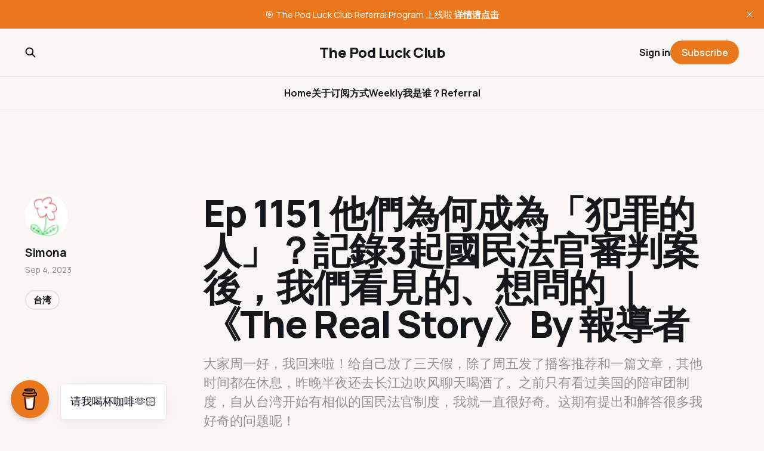

--- FILE ---
content_type: text/html; charset=utf-8
request_url: https://thepodluckclub.com/ep-1151-taiwan-guo-min-fa-guan/
body_size: 4936
content:
<!DOCTYPE html>
<html lang="cn">

<head>
    <meta charset="utf-8">
    <meta name="viewport" content="width=device-width, initial-scale=1">
    <title>Ep 1151 他們為何成為「犯罪的人」？記錄3起國民法官審判案後，我們看見的、想問的 ｜《The Real Story》By 報導者</title>
    <link rel="stylesheet" href="https://thepodluckclub.com/assets/built/screen.css?v=be2a7927c2">


    <style>
        :root {
            --background-color: #f9f6f5
        }
    </style>

    <script>
        /* The script for calculating the color contrast was taken from
        https://gomakethings.com/dynamically-changing-the-text-color-based-on-background-color-contrast-with-vanilla-js/ */
        var accentColor = getComputedStyle(document.documentElement).getPropertyValue('--background-color');
        accentColor = accentColor.trim().slice(1);
        var r = parseInt(accentColor.substr(0, 2), 16);
        var g = parseInt(accentColor.substr(2, 2), 16);
        var b = parseInt(accentColor.substr(4, 2), 16);
        var yiq = ((r * 299) + (g * 587) + (b * 114)) / 1000;
        var textColor = (yiq >= 128) ? 'dark' : 'light';

        document.documentElement.className = `has-${textColor}-text`;
    </script>

    <meta name="description" content="大家周一好，我回来啦！给自己放了三天假，除了周五发了播客推荐和一篇文章，其他时间都在休息，昨晚半夜还去长江边吹风聊天喝酒了。之前只有看过美国的陪审团制度，自从台湾开始有相似的国民法官制度，我就一直很好奇。这期有提出和解答很多我好奇的问题呢！">
    <link rel="icon" href="https://thepodluckclub.com/content/images/size/w256h256/2024/04/thepodluckclub.png" type="image/png">
    <link rel="canonical" href="https://thepodluckclub.com/ep-1151-taiwan-guo-min-fa-guan/">
    <meta name="referrer" content="no-referrer-when-downgrade">
    
    <meta property="og:site_name" content="The Pod Luck Club">
    <meta property="og:type" content="article">
    <meta property="og:title" content="Ep 1151 他們為何成為「犯罪的人」？記錄3起國民法官審判案後，我們看見的、想問的 ｜《The Real Story》By 報導者">
    <meta property="og:description" content="大家周一好，我回来啦！给自己放了三天假，除了周五发了播客推荐和一篇文章，其他时间都在休息，昨晚半夜还去长江边吹风聊天喝酒了。之前只有看过美国的陪审团制度，自从台湾开始有相似的国民法官制度，我就一直很好奇。这期有提出和解答很多我好奇的问题呢！">
    <meta property="og:url" content="https://thepodluckclub.com/ep-1151-taiwan-guo-min-fa-guan/">
    <meta property="og:image" content="https://thepodluckclub.com/content/images/size/w1200/2024/11/x100v-2024-11-09-13-36-54.741.JPG">
    <meta property="article:published_time" content="2023-09-04T08:18:47.000Z">
    <meta property="article:modified_time" content="2023-09-04T08:18:47.000Z">
    <meta property="article:tag" content="台湾">
    <meta property="article:tag" content="法律">
    
    <meta name="twitter:card" content="summary_large_image">
    <meta name="twitter:title" content="Ep 1151 他們為何成為「犯罪的人」？記錄3起國民法官審判案後，我們看見的、想問的 ｜《The Real Story》By 報導者">
    <meta name="twitter:description" content="大家周一好，我回来啦！给自己放了三天假，除了周五发了播客推荐和一篇文章，其他时间都在休息，昨晚半夜还去长江边吹风聊天喝酒了。之前只有看过美国的陪审团制度，自从台湾开始有相似的国民法官制度，我就一直很好奇。这期有提出和解答很多我好奇的问题呢！">
    <meta name="twitter:url" content="https://thepodluckclub.com/ep-1151-taiwan-guo-min-fa-guan/">
    <meta name="twitter:image" content="https://thepodluckclub.com/content/images/size/w1200/2024/11/x100v-2024-11-09-13-36-54.741.JPG">
    <meta name="twitter:label1" content="Written by">
    <meta name="twitter:data1" content="Simona">
    <meta name="twitter:label2" content="Filed under">
    <meta name="twitter:data2" content="台湾, 法律">
    <meta name="twitter:site" content="@PodLuckClub">
    <meta property="og:image:width" content="1200">
    <meta property="og:image:height" content="1800">
    
    <script type="application/ld+json">
{
    "@context": "https://schema.org",
    "@type": "Article",
    "publisher": {
        "@type": "Organization",
        "name": "The Pod Luck Club",
        "url": "https://thepodluckclub.com/",
        "logo": {
            "@type": "ImageObject",
            "url": "https://thepodluckclub.com/content/images/size/w256h256/2024/04/thepodluckclub.png",
            "width": 60,
            "height": 60
        }
    },
    "author": {
        "@type": "Person",
        "name": "Simona",
        "image": {
            "@type": "ImageObject",
            "url": "https://thepodluckclub.com/content/images/2024/03/2_qusz0FDb7Sy_bWjwJnzzqQ.jpg",
            "width": 160,
            "height": 160
        },
        "url": "https://thepodluckclub.com/author/simona/",
        "sameAs": [
            "https://simona.life/"
        ]
    },
    "headline": "Ep 1151 他們為何成為「犯罪的人」？記錄3起國民法官審判案後，我們看見的、想問的 ｜《The Real Story》By 報導者",
    "url": "https://thepodluckclub.com/ep-1151-taiwan-guo-min-fa-guan/",
    "datePublished": "2023-09-04T08:18:47.000Z",
    "dateModified": "2023-09-04T08:18:47.000Z",
    "keywords": "台湾, 法律",
    "description": "大家周一好，我回来啦！给自己放了三天假，除了周五发了播客推荐和一篇文章，其他时间都在休息，昨晚半夜还去长江边吹风聊天喝酒了。之前只有看过美国的陪审团制度，自从台湾开始有相似的国民法官制度，我就一直很好奇。这期有提出和解答很多我好奇的问题呢！",
    "mainEntityOfPage": "https://thepodluckclub.com/ep-1151-taiwan-guo-min-fa-guan/"
}
    </script>

    <meta name="generator" content="Ghost 6.13">
    <link rel="alternate" type="application/rss+xml" title="The Pod Luck Club" href="https://thepodluckclub.com/rss/">
    <script defer src="https://cdn.jsdelivr.net/ghost/portal@~2.56/umd/portal.min.js" data-i18n="true" data-ghost="https://thepodluckclub.com/" data-key="0ee12cd4c446bdf7e51bfaf77b" data-api="https://the-pod-luck-club.ghost.io/ghost/api/content/" data-locale="cn" crossorigin="anonymous"></script><style id="gh-members-styles">.gh-post-upgrade-cta-content,
.gh-post-upgrade-cta {
    display: flex;
    flex-direction: column;
    align-items: center;
    font-family: -apple-system, BlinkMacSystemFont, 'Segoe UI', Roboto, Oxygen, Ubuntu, Cantarell, 'Open Sans', 'Helvetica Neue', sans-serif;
    text-align: center;
    width: 100%;
    color: #ffffff;
    font-size: 16px;
}

.gh-post-upgrade-cta-content {
    border-radius: 8px;
    padding: 40px 4vw;
}

.gh-post-upgrade-cta h2 {
    color: #ffffff;
    font-size: 28px;
    letter-spacing: -0.2px;
    margin: 0;
    padding: 0;
}

.gh-post-upgrade-cta p {
    margin: 20px 0 0;
    padding: 0;
}

.gh-post-upgrade-cta small {
    font-size: 16px;
    letter-spacing: -0.2px;
}

.gh-post-upgrade-cta a {
    color: #ffffff;
    cursor: pointer;
    font-weight: 500;
    box-shadow: none;
    text-decoration: underline;
}

.gh-post-upgrade-cta a:hover {
    color: #ffffff;
    opacity: 0.8;
    box-shadow: none;
    text-decoration: underline;
}

.gh-post-upgrade-cta a.gh-btn {
    display: block;
    background: #ffffff;
    text-decoration: none;
    margin: 28px 0 0;
    padding: 8px 18px;
    border-radius: 4px;
    font-size: 16px;
    font-weight: 600;
}

.gh-post-upgrade-cta a.gh-btn:hover {
    opacity: 0.92;
}</style><script async src="https://js.stripe.com/v3/"></script>
    <script defer src="https://cdn.jsdelivr.net/ghost/sodo-search@~1.8/umd/sodo-search.min.js" data-key="0ee12cd4c446bdf7e51bfaf77b" data-styles="https://cdn.jsdelivr.net/ghost/sodo-search@~1.8/umd/main.css" data-sodo-search="https://the-pod-luck-club.ghost.io/" data-locale="cn" crossorigin="anonymous"></script>
    <script defer src="https://cdn.jsdelivr.net/ghost/announcement-bar@~1.1/umd/announcement-bar.min.js" data-announcement-bar="https://thepodluckclub.com/" data-api-url="https://thepodluckclub.com/members/api/announcement/" crossorigin="anonymous"></script>
    <link href="https://thepodluckclub.com/webmentions/receive/" rel="webmention">
    <script defer src="/public/cards.min.js?v=be2a7927c2"></script>
    <link rel="stylesheet" type="text/css" href="/public/cards.min.css?v=be2a7927c2">
    <script defer src="/public/comment-counts.min.js?v=be2a7927c2" data-ghost-comments-counts-api="https://thepodluckclub.com/members/api/comments/counts/"></script>
    <script defer src="/public/member-attribution.min.js?v=be2a7927c2"></script><style>:root {--ghost-accent-color: #e9781c;}</style>
    <!-- Global site tag (gtag.js) - Google Analytics -->
<script async src="https://www.googletagmanager.com/gtag/js?id=G-W9KF1NF955"></script>
<script>
  window.dataLayer = window.dataLayer || [];
  function gtag(){dataLayer.push(arguments);}
  gtag('js', new Date());
  gtag('config', 'G-W9KF1NF955');
</script>

<link rel="stylesheet" type="text/css" href="/assets/css/tag-page.css">
</head>

<body class="post-template tag-tai-wan tag-fa-lu tag-hash-import-2024-03-31-04-47 is-head-stacked has-classic-feed">
<div class="gh-site">

    <header id="gh-head" class="gh-head gh-outer">
        <div class="gh-head-inner gh-inner">
            <div class="gh-head-brand">
                <div class="gh-head-brand-wrapper">
                    <a class="gh-head-logo" href="https://thepodluckclub.com">
                            The Pod Luck Club
                    </a>
                </div>
                <button class="gh-search gh-icon-btn" aria-label="Search this site" data-ghost-search><svg width="20" height="20" viewBox="0 0 20 20" fill="none" xmlns="http://www.w3.org/2000/svg">
<path d="M17.5 17.5L12.5 12.5L17.5 17.5ZM14.1667 8.33333C14.1667 9.09938 14.0158 9.85792 13.7226 10.5657C13.4295 11.2734 12.9998 11.9164 12.4581 12.4581C11.9164 12.9998 11.2734 13.4295 10.5657 13.7226C9.85792 14.0158 9.09938 14.1667 8.33333 14.1667C7.56729 14.1667 6.80875 14.0158 6.10101 13.7226C5.39328 13.4295 4.75022 12.9998 4.20854 12.4581C3.66687 11.9164 3.23719 11.2734 2.94404 10.5657C2.65088 9.85792 2.5 9.09938 2.5 8.33333C2.5 6.78624 3.11458 5.30251 4.20854 4.20854C5.30251 3.11458 6.78624 2.5 8.33333 2.5C9.88043 2.5 11.3642 3.11458 12.4581 4.20854C13.5521 5.30251 14.1667 6.78624 14.1667 8.33333Z" stroke="currentColor" stroke-width="2" stroke-linecap="round" stroke-linejoin="round"/>
</svg>
</button>
                <button class="gh-burger"></button>
            </div>

            <nav class="gh-head-menu">
                <ul class="nav">
    <li class="nav-home"><a href="https://thepodluckclub.com/">Home</a></li>
    <li class="nav-guan-yu"><a href="https://thepodluckclub.com/the-brand-new-pod-luck-club/">关于</a></li>
    <li class="nav-ding-yue-fang-shi"><a href="https://thepodluckclub.com/ding-yue-fang-shi/">订阅方式</a></li>
    <li class="nav-weekly"><a href="https://thepodluckclub.com/tag/weekly/">Weekly</a></li>
    <li class="nav-wo-shi-shui"><a href="https://simona.life/">我是谁？</a></li>
    <li class="nav-referral"><a href="https://thepodluckclub.com/referral/">Referral</a></li>
</ul>

            </nav>

            <div class="gh-head-actions">
                    <button class="gh-search gh-icon-btn" aria-label="Search this site" data-ghost-search><svg width="20" height="20" viewBox="0 0 20 20" fill="none" xmlns="http://www.w3.org/2000/svg">
<path d="M17.5 17.5L12.5 12.5L17.5 17.5ZM14.1667 8.33333C14.1667 9.09938 14.0158 9.85792 13.7226 10.5657C13.4295 11.2734 12.9998 11.9164 12.4581 12.4581C11.9164 12.9998 11.2734 13.4295 10.5657 13.7226C9.85792 14.0158 9.09938 14.1667 8.33333 14.1667C7.56729 14.1667 6.80875 14.0158 6.10101 13.7226C5.39328 13.4295 4.75022 12.9998 4.20854 12.4581C3.66687 11.9164 3.23719 11.2734 2.94404 10.5657C2.65088 9.85792 2.5 9.09938 2.5 8.33333C2.5 6.78624 3.11458 5.30251 4.20854 4.20854C5.30251 3.11458 6.78624 2.5 8.33333 2.5C9.88043 2.5 11.3642 3.11458 12.4581 4.20854C13.5521 5.30251 14.1667 6.78624 14.1667 8.33333Z" stroke="currentColor" stroke-width="2" stroke-linecap="round" stroke-linejoin="round"/>
</svg>
</button>
                    <div class="gh-head-members">
                                <a class="gh-head-link" href="#/portal/signin" data-portal="signin">Sign in</a>
                                <a class="gh-head-btn gh-btn gh-primary-btn" href="#/portal/signup" data-portal="signup">Subscribe</a>
                    </div>
            </div>
        </div>
    </header>

    
<main class="gh-main gh-outer">
    <div class="gh-inner">
            <article class="gh-article post tag-tai-wan tag-fa-lu tag-hash-import-2024-03-31-04-47 no-image">

                <section class="gh-content gh-canvas">
                    <figure class="kg-card kg-embed-card"><iframe style="border-radius: 12px" width="100%" height="152" title="Spotify Embed: 他們為何成為「犯罪的人」？記錄3起國民法官審判案後，我們看見的、想問的" frameborder="0" allowfullscreen allow="autoplay; clipboard-write; encrypted-media; fullscreen; picture-in-picture" loading="lazy" src="https://open.spotify.com/embed/episode/4G0C83jyCcRAoBEEsZWoIh?utm_source=oembed"></iframe></figure><p>大家周一好，我回来啦！给自己放了三天假，除了周五发了播客推荐和一篇文章，其他时间都在休息，昨晚半夜还去长江边吹风聊天喝酒了。之前只有看过美国的陪审团制度，自从台湾开始有相似的国民法官制度，我就一直很好奇。这期有提出和解答很多我好奇的问题呢！</p>

<section class="gh-cta">
        <h4 class="gh-cta-title">This post is for paying subscribers only</h4>

    <div class="gh-cta-actions">
            <button class="gh-btn gh-primary-btn" href="#/portal/signup" data-portal="signup">Subscribe now</button>
            <span class="gh-cta-link" href="#/portal/signin" data-portal="signin">Already have an account? Sign in.</span>
    </div>
</section>
                        <header class="gh-article-header">
                            <h1 class="gh-article-title">Ep 1151 他們為何成為「犯罪的人」？記錄3起國民法官審判案後，我們看見的、想問的 ｜《The Real Story》By 報導者</h1>
                                <p class="gh-article-excerpt">大家周一好，我回来啦！给自己放了三天假，除了周五发了播客推荐和一篇文章，其他时间都在休息，昨晚半夜还去长江边吹风聊天喝酒了。之前只有看过美国的陪审团制度，自从台湾开始有相似的国民法官制度，我就一直很好奇。这期有提出和解答很多我好奇的问题呢！</p>
                        </header>
                    <aside class="gh-article-meta">
                        <div class="gh-article-meta-inner">
                                    <figure class="gh-author-image">
                                        <img src="https://thepodluckclub.com/content/images/2024/03/2_qusz0FDb7Sy_bWjwJnzzqQ.jpg" alt="Simona">
                                    </figure>
                                <div class="gh-article-meta-wrapper">
                                <h4 class="gh-author-name">
                                    <a href="/author/simona/">Simona</a>
                                </h4>
                            <time class="gh-article-date" datetime="2023-09-04">Sep 4, 2023</time></div>
                                <a class="gh-article-tag" href="https://thepodluckclub.com/tag/tai-wan/" style="--tag-color: ">台湾</a>
                        </div>
                    </aside>
                </section>


                <footer class="gh-article-footer gh-canvas">
                    <nav class="gh-navigation">
                        <div class="gh-navigation-previous">
                                <a class="gh-navigation-link" href="/ep-1150-they-remembered-the-lost-of-women-of-the-manhattan-project-so-that-we-would-not-forget/">← Previous</a>
                        </div>

                        <div class="gh-navigation-middle"></div>

                        <div class="gh-navigation-next">
                                <a class="gh-navigation-link" href="/ep-1152/">Next →</a>
                        </div>
                    </nav>
                </footer>
            </article>
    </div>
</main>

    <footer class="gh-foot gh-outer">
        <div class="gh-foot-inner gh-inner">
            <nav class="gh-foot-menu">
                
            </nav>

            <div class="gh-copyright">
                    The Pod Luck Club by Simona
            </div>
        </div>
    </footer>

</div>

    <div class="pswp" tabindex="-1" role="dialog" aria-hidden="true">
    <div class="pswp__bg"></div>

    <div class="pswp__scroll-wrap">
        <div class="pswp__container">
            <div class="pswp__item"></div>
            <div class="pswp__item"></div>
            <div class="pswp__item"></div>
        </div>

        <div class="pswp__ui pswp__ui--hidden">
            <div class="pswp__top-bar">
                <div class="pswp__counter"></div>

                <button class="pswp__button pswp__button--close" title="Close (Esc)"></button>
                <button class="pswp__button pswp__button--share" title="Share"></button>
                <button class="pswp__button pswp__button--fs" title="Toggle fullscreen"></button>
                <button class="pswp__button pswp__button--zoom" title="Zoom in/out"></button>

                <div class="pswp__preloader">
                    <div class="pswp__preloader__icn">
                        <div class="pswp__preloader__cut">
                            <div class="pswp__preloader__donut"></div>
                        </div>
                    </div>
                </div>
            </div>

            <div class="pswp__share-modal pswp__share-modal--hidden pswp__single-tap">
                <div class="pswp__share-tooltip"></div>
            </div>

            <button class="pswp__button pswp__button--arrow--left" title="Previous (arrow left)"></button>
            <button class="pswp__button pswp__button--arrow--right" title="Next (arrow right)"></button>

            <div class="pswp__caption">
                <div class="pswp__caption__center"></div>
            </div>
        </div>
    </div>
</div>
<script src="https://thepodluckclub.com/assets/built/main.min.js?v=be2a7927c2"></script>

<script data-name="BMC-Widget" data-cfasync="false" src="https://cdnjs.buymeacoffee.com/1.0.0/widget.prod.min.js" data-id="simonana" data-description="Support me on Buy me a coffee!" data-message="请我喝杯咖啡🫶🏻" data-color="#E9781C" data-position="left" data-x_margin="18" data-y_margin="18"></script>

</body>

</html>
